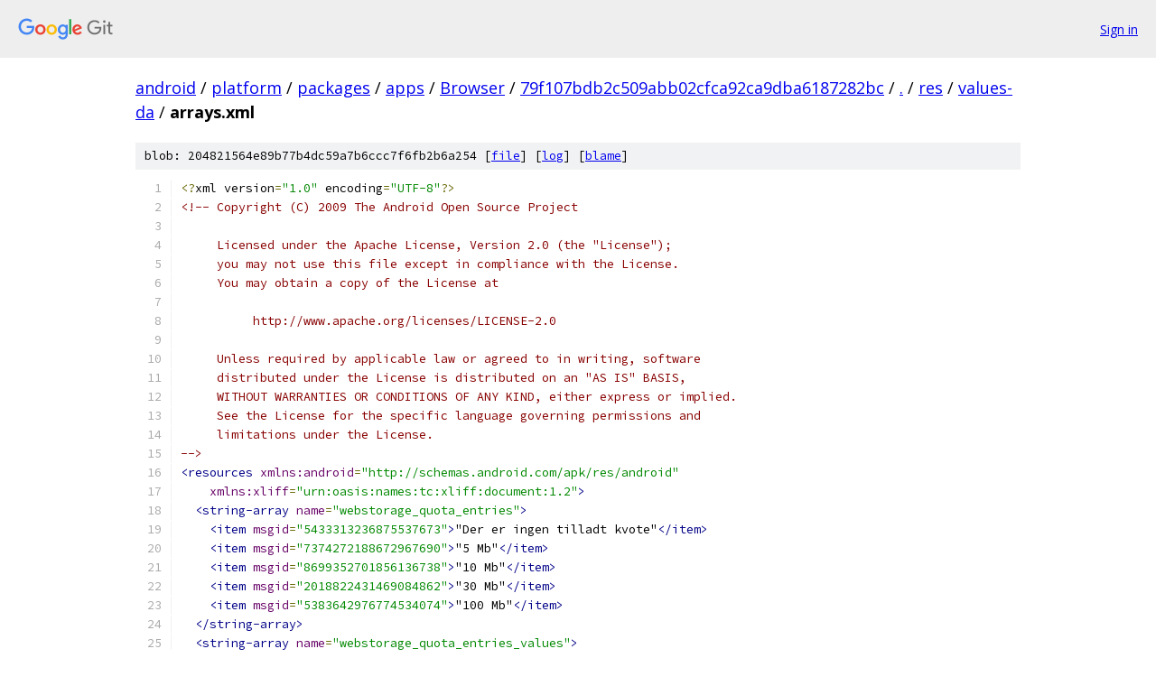

--- FILE ---
content_type: text/html; charset=utf-8
request_url: https://android.googlesource.com/platform/packages/apps/Browser/+/79f107bdb2c509abb02cfca92ca9dba6187282bc/res/values-da/arrays.xml
body_size: 2066
content:
<!DOCTYPE html><html lang="en"><head><meta charset="utf-8"><meta name="viewport" content="width=device-width, initial-scale=1"><title>res/values-da/arrays.xml - platform/packages/apps/Browser - Git at Google</title><link rel="stylesheet" type="text/css" href="/+static/base.css"><link rel="stylesheet" type="text/css" href="/+static/prettify/prettify.css"><!-- default customHeadTagPart --></head><body class="Site"><header class="Site-header"><div class="Header"><a class="Header-image" href="/"><img src="//www.gstatic.com/images/branding/lockups/2x/lockup_git_color_108x24dp.png" width="108" height="24" alt="Google Git"></a><div class="Header-menu"> <a class="Header-menuItem" href="https://accounts.google.com/AccountChooser?faa=1&amp;continue=https://android.googlesource.com/login/platform/packages/apps/Browser/%2B/79f107bdb2c509abb02cfca92ca9dba6187282bc/res/values-da/arrays.xml">Sign in</a> </div></div></header><div class="Site-content"><div class="Container "><div class="Breadcrumbs"><a class="Breadcrumbs-crumb" href="/?format=HTML">android</a> / <a class="Breadcrumbs-crumb" href="/platform/">platform</a> / <a class="Breadcrumbs-crumb" href="/platform/packages/">packages</a> / <a class="Breadcrumbs-crumb" href="/platform/packages/apps/">apps</a> / <a class="Breadcrumbs-crumb" href="/platform/packages/apps/Browser/">Browser</a> / <a class="Breadcrumbs-crumb" href="/platform/packages/apps/Browser/+/79f107bdb2c509abb02cfca92ca9dba6187282bc">79f107bdb2c509abb02cfca92ca9dba6187282bc</a> / <a class="Breadcrumbs-crumb" href="/platform/packages/apps/Browser/+/79f107bdb2c509abb02cfca92ca9dba6187282bc/">.</a> / <a class="Breadcrumbs-crumb" href="/platform/packages/apps/Browser/+/79f107bdb2c509abb02cfca92ca9dba6187282bc/res">res</a> / <a class="Breadcrumbs-crumb" href="/platform/packages/apps/Browser/+/79f107bdb2c509abb02cfca92ca9dba6187282bc/res/values-da">values-da</a> / <span class="Breadcrumbs-crumb">arrays.xml</span></div><div class="u-sha1 u-monospace BlobSha1">blob: 204821564e89b77b4dc59a7b6ccc7f6fb2b6a254 [<a href="/platform/packages/apps/Browser/+/79f107bdb2c509abb02cfca92ca9dba6187282bc/res/values-da/arrays.xml">file</a>] [<a href="/platform/packages/apps/Browser/+log/79f107bdb2c509abb02cfca92ca9dba6187282bc/res/values-da/arrays.xml">log</a>] [<a href="/platform/packages/apps/Browser/+blame/79f107bdb2c509abb02cfca92ca9dba6187282bc/res/values-da/arrays.xml">blame</a>]</div><table class="FileContents"><tr class="u-pre u-monospace FileContents-line"><td class="u-lineNum u-noSelect FileContents-lineNum" data-line-number="1"></td><td class="FileContents-lineContents" id="1"><span class="pun">&lt;?</span><span class="pln">xml version</span><span class="pun">=</span><span class="str">&quot;1.0&quot;</span><span class="pln"> encoding</span><span class="pun">=</span><span class="str">&quot;UTF-8&quot;</span><span class="pun">?&gt;</span></td></tr><tr class="u-pre u-monospace FileContents-line"><td class="u-lineNum u-noSelect FileContents-lineNum" data-line-number="2"></td><td class="FileContents-lineContents" id="2"><span class="com">&lt;!-- Copyright (C) 2009 The Android Open Source Project</span></td></tr><tr class="u-pre u-monospace FileContents-line"><td class="u-lineNum u-noSelect FileContents-lineNum" data-line-number="3"></td><td class="FileContents-lineContents" id="3"></td></tr><tr class="u-pre u-monospace FileContents-line"><td class="u-lineNum u-noSelect FileContents-lineNum" data-line-number="4"></td><td class="FileContents-lineContents" id="4"><span class="com">     Licensed under the Apache License, Version 2.0 (the &quot;License&quot;);</span></td></tr><tr class="u-pre u-monospace FileContents-line"><td class="u-lineNum u-noSelect FileContents-lineNum" data-line-number="5"></td><td class="FileContents-lineContents" id="5"><span class="com">     you may not use this file except in compliance with the License.</span></td></tr><tr class="u-pre u-monospace FileContents-line"><td class="u-lineNum u-noSelect FileContents-lineNum" data-line-number="6"></td><td class="FileContents-lineContents" id="6"><span class="com">     You may obtain a copy of the License at</span></td></tr><tr class="u-pre u-monospace FileContents-line"><td class="u-lineNum u-noSelect FileContents-lineNum" data-line-number="7"></td><td class="FileContents-lineContents" id="7"></td></tr><tr class="u-pre u-monospace FileContents-line"><td class="u-lineNum u-noSelect FileContents-lineNum" data-line-number="8"></td><td class="FileContents-lineContents" id="8"><span class="com">          http://www.apache.org/licenses/LICENSE-2.0</span></td></tr><tr class="u-pre u-monospace FileContents-line"><td class="u-lineNum u-noSelect FileContents-lineNum" data-line-number="9"></td><td class="FileContents-lineContents" id="9"></td></tr><tr class="u-pre u-monospace FileContents-line"><td class="u-lineNum u-noSelect FileContents-lineNum" data-line-number="10"></td><td class="FileContents-lineContents" id="10"><span class="com">     Unless required by applicable law or agreed to in writing, software</span></td></tr><tr class="u-pre u-monospace FileContents-line"><td class="u-lineNum u-noSelect FileContents-lineNum" data-line-number="11"></td><td class="FileContents-lineContents" id="11"><span class="com">     distributed under the License is distributed on an &quot;AS IS&quot; BASIS,</span></td></tr><tr class="u-pre u-monospace FileContents-line"><td class="u-lineNum u-noSelect FileContents-lineNum" data-line-number="12"></td><td class="FileContents-lineContents" id="12"><span class="com">     WITHOUT WARRANTIES OR CONDITIONS OF ANY KIND, either express or implied.</span></td></tr><tr class="u-pre u-monospace FileContents-line"><td class="u-lineNum u-noSelect FileContents-lineNum" data-line-number="13"></td><td class="FileContents-lineContents" id="13"><span class="com">     See the License for the specific language governing permissions and</span></td></tr><tr class="u-pre u-monospace FileContents-line"><td class="u-lineNum u-noSelect FileContents-lineNum" data-line-number="14"></td><td class="FileContents-lineContents" id="14"><span class="com">     limitations under the License.</span></td></tr><tr class="u-pre u-monospace FileContents-line"><td class="u-lineNum u-noSelect FileContents-lineNum" data-line-number="15"></td><td class="FileContents-lineContents" id="15"><span class="com">--&gt;</span></td></tr><tr class="u-pre u-monospace FileContents-line"><td class="u-lineNum u-noSelect FileContents-lineNum" data-line-number="16"></td><td class="FileContents-lineContents" id="16"><span class="tag">&lt;resources</span><span class="pln"> </span><span class="atn">xmlns:android</span><span class="pun">=</span><span class="atv">&quot;http://schemas.android.com/apk/res/android&quot;</span></td></tr><tr class="u-pre u-monospace FileContents-line"><td class="u-lineNum u-noSelect FileContents-lineNum" data-line-number="17"></td><td class="FileContents-lineContents" id="17"><span class="pln">    </span><span class="atn">xmlns:xliff</span><span class="pun">=</span><span class="atv">&quot;urn:oasis:names:tc:xliff:document:1.2&quot;</span><span class="tag">&gt;</span></td></tr><tr class="u-pre u-monospace FileContents-line"><td class="u-lineNum u-noSelect FileContents-lineNum" data-line-number="18"></td><td class="FileContents-lineContents" id="18"><span class="pln">  </span><span class="tag">&lt;string-array</span><span class="pln"> </span><span class="atn">name</span><span class="pun">=</span><span class="atv">&quot;webstorage_quota_entries&quot;</span><span class="tag">&gt;</span></td></tr><tr class="u-pre u-monospace FileContents-line"><td class="u-lineNum u-noSelect FileContents-lineNum" data-line-number="19"></td><td class="FileContents-lineContents" id="19"><span class="pln">    </span><span class="tag">&lt;item</span><span class="pln"> </span><span class="atn">msgid</span><span class="pun">=</span><span class="atv">&quot;5433313236875537673&quot;</span><span class="tag">&gt;</span><span class="pln">&quot;Der er ingen tilladt kvote&quot;</span><span class="tag">&lt;/item&gt;</span></td></tr><tr class="u-pre u-monospace FileContents-line"><td class="u-lineNum u-noSelect FileContents-lineNum" data-line-number="20"></td><td class="FileContents-lineContents" id="20"><span class="pln">    </span><span class="tag">&lt;item</span><span class="pln"> </span><span class="atn">msgid</span><span class="pun">=</span><span class="atv">&quot;7374272188672967690&quot;</span><span class="tag">&gt;</span><span class="pln">&quot;5 Mb&quot;</span><span class="tag">&lt;/item&gt;</span></td></tr><tr class="u-pre u-monospace FileContents-line"><td class="u-lineNum u-noSelect FileContents-lineNum" data-line-number="21"></td><td class="FileContents-lineContents" id="21"><span class="pln">    </span><span class="tag">&lt;item</span><span class="pln"> </span><span class="atn">msgid</span><span class="pun">=</span><span class="atv">&quot;8699352701856136738&quot;</span><span class="tag">&gt;</span><span class="pln">&quot;10 Mb&quot;</span><span class="tag">&lt;/item&gt;</span></td></tr><tr class="u-pre u-monospace FileContents-line"><td class="u-lineNum u-noSelect FileContents-lineNum" data-line-number="22"></td><td class="FileContents-lineContents" id="22"><span class="pln">    </span><span class="tag">&lt;item</span><span class="pln"> </span><span class="atn">msgid</span><span class="pun">=</span><span class="atv">&quot;2018822431469084862&quot;</span><span class="tag">&gt;</span><span class="pln">&quot;30 Mb&quot;</span><span class="tag">&lt;/item&gt;</span></td></tr><tr class="u-pre u-monospace FileContents-line"><td class="u-lineNum u-noSelect FileContents-lineNum" data-line-number="23"></td><td class="FileContents-lineContents" id="23"><span class="pln">    </span><span class="tag">&lt;item</span><span class="pln"> </span><span class="atn">msgid</span><span class="pun">=</span><span class="atv">&quot;5383642976774534074&quot;</span><span class="tag">&gt;</span><span class="pln">&quot;100 Mb&quot;</span><span class="tag">&lt;/item&gt;</span></td></tr><tr class="u-pre u-monospace FileContents-line"><td class="u-lineNum u-noSelect FileContents-lineNum" data-line-number="24"></td><td class="FileContents-lineContents" id="24"><span class="pln">  </span><span class="tag">&lt;/string-array&gt;</span></td></tr><tr class="u-pre u-monospace FileContents-line"><td class="u-lineNum u-noSelect FileContents-lineNum" data-line-number="25"></td><td class="FileContents-lineContents" id="25"><span class="pln">  </span><span class="tag">&lt;string-array</span><span class="pln"> </span><span class="atn">name</span><span class="pun">=</span><span class="atv">&quot;webstorage_quota_entries_values&quot;</span><span class="tag">&gt;</span></td></tr><tr class="u-pre u-monospace FileContents-line"><td class="u-lineNum u-noSelect FileContents-lineNum" data-line-number="26"></td><td class="FileContents-lineContents" id="26"><span class="pln">    </span><span class="tag">&lt;item</span><span class="pln"> </span><span class="atn">msgid</span><span class="pun">=</span><span class="atv">&quot;7620410313725236055&quot;</span><span class="tag">&gt;</span><span class="pln">&quot;0&quot;</span><span class="tag">&lt;/item&gt;</span></td></tr><tr class="u-pre u-monospace FileContents-line"><td class="u-lineNum u-noSelect FileContents-lineNum" data-line-number="27"></td><td class="FileContents-lineContents" id="27"><span class="pln">    </span><span class="tag">&lt;item</span><span class="pln"> </span><span class="atn">msgid</span><span class="pun">=</span><span class="atv">&quot;4302688814760304206&quot;</span><span class="tag">&gt;</span><span class="pln">&quot;5&quot;</span><span class="tag">&lt;/item&gt;</span></td></tr><tr class="u-pre u-monospace FileContents-line"><td class="u-lineNum u-noSelect FileContents-lineNum" data-line-number="28"></td><td class="FileContents-lineContents" id="28"><span class="pln">    </span><span class="tag">&lt;item</span><span class="pln"> </span><span class="atn">msgid</span><span class="pun">=</span><span class="atv">&quot;7291990205847586165&quot;</span><span class="tag">&gt;</span><span class="pln">&quot;10&quot;</span><span class="tag">&lt;/item&gt;</span></td></tr><tr class="u-pre u-monospace FileContents-line"><td class="u-lineNum u-noSelect FileContents-lineNum" data-line-number="29"></td><td class="FileContents-lineContents" id="29"><span class="pln">    </span><span class="tag">&lt;item</span><span class="pln"> </span><span class="atn">msgid</span><span class="pun">=</span><span class="atv">&quot;916913372287112423&quot;</span><span class="tag">&gt;</span><span class="pln">&quot;30&quot;</span><span class="tag">&lt;/item&gt;</span></td></tr><tr class="u-pre u-monospace FileContents-line"><td class="u-lineNum u-noSelect FileContents-lineNum" data-line-number="30"></td><td class="FileContents-lineContents" id="30"><span class="pln">    </span><span class="tag">&lt;item</span><span class="pln"> </span><span class="atn">msgid</span><span class="pun">=</span><span class="atv">&quot;3437188301324229987&quot;</span><span class="tag">&gt;</span><span class="pln">&quot;100&quot;</span><span class="tag">&lt;/item&gt;</span></td></tr><tr class="u-pre u-monospace FileContents-line"><td class="u-lineNum u-noSelect FileContents-lineNum" data-line-number="31"></td><td class="FileContents-lineContents" id="31"><span class="pln">  </span><span class="tag">&lt;/string-array&gt;</span></td></tr><tr class="u-pre u-monospace FileContents-line"><td class="u-lineNum u-noSelect FileContents-lineNum" data-line-number="32"></td><td class="FileContents-lineContents" id="32"><span class="tag">&lt;/resources&gt;</span></td></tr></table><script nonce="aUy0Q0O4_278obQsWDZKYw">for (let lineNumEl of document.querySelectorAll('td.u-lineNum')) {lineNumEl.onclick = () => {window.location.hash = `#${lineNumEl.getAttribute('data-line-number')}`;};}</script></div> <!-- Container --></div> <!-- Site-content --><footer class="Site-footer"><div class="Footer"><span class="Footer-poweredBy">Powered by <a href="https://gerrit.googlesource.com/gitiles/">Gitiles</a>| <a href="https://policies.google.com/privacy">Privacy</a>| <a href="https://policies.google.com/terms">Terms</a></span><span class="Footer-formats"><a class="u-monospace Footer-formatsItem" href="?format=TEXT">txt</a> <a class="u-monospace Footer-formatsItem" href="?format=JSON">json</a></span></div></footer></body></html>